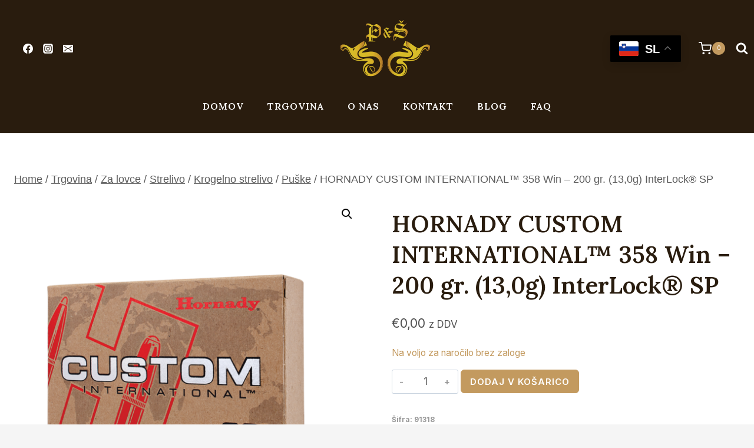

--- FILE ---
content_type: image/svg+xml
request_url: https://guns-spendal.com/wp-content/uploads/2023/06/logo-ps-bel.svg
body_size: 15024
content:
<?xml version="1.0" encoding="UTF-8"?>
<!-- Generator: Adobe Illustrator 16.0.0, SVG Export Plug-In . SVG Version: 6.00 Build 0)  -->
<svg xmlns="http://www.w3.org/2000/svg" xmlns:xlink="http://www.w3.org/1999/xlink" version="1.1" id="Layer_1" x="0px" y="0px" width="1000px" height="653px" viewBox="0 0 1000 653" xml:space="preserve">
<g>
	<defs>
		<rect id="SVGID_1_" width="1000" height="653"></rect>
	</defs>
	<clipPath id="SVGID_2_">
		<use xlink:href="#SVGID_1_" overflow="visible"></use>
	</clipPath>
	<path clip-path="url(#SVGID_2_)" fill="#FFFFFF" d="M352.779,254.637c1.823-0.004,3.646-0.008,5.469-0.012   c0.109-9.916-0.185-19.857,0.456-29.738c0.508-7.833-2.639-10.825-11.083-10.047C349.667,228.142,343.165,242.578,352.779,254.637    M357.935,188.717V96.961c-8.191,5.029-10.2,11.895-10.202,19.798c-0.004,20.46,0.24,40.925-0.186,61.376   C347.396,185.309,350.014,188.554,357.935,188.717 M412.837,136.383c20.212-11.811,21.34-20.657,3.712-31.82   c-11.491-7.278-24.615-12.562-37.667-16.614c-11.01-3.418-15.955,1.712-16,13.14c-0.029,7.272-0.005,14.545-0.006,21.817v21.937   c1.146,0.505,2.291,1.011,3.437,1.518c9.916-9.329,19.833-18.659,31.122-29.278C402.889,123.916,408.027,130.356,412.837,136.383    M381.836,141.292c-17.527,9.619-25.238,31.253-18.782,47.158c0.633,1.561,2.513,3.187,4.147,3.681   c15.173,4.581,30.379,9.064,45.661,13.263c6.622,1.82,10.888-1.707,13.028-7.689c7.719-21.584,8.11-43.749,3.328-67.819   c-10.255,9.919-20.509,19.838-32.23,31.176C391.692,154.153,386.497,147.372,381.836,141.292 M296.164,96.637   c-1.804-3.176-4.607-6.165-5.242-9.56c-2.908-15.565,9.846-28.749,25.519-25.204c9.78,2.211,19.538,6.534,28.049,11.901   c15.388,9.704,30.07,12.453,45.982,1.76c11.035-7.417,21.83-5.544,32.15,2.057c6.652,4.901,14.465,8.678,19.908,14.646   c5.805,6.367,12.624,14.416,13.374,22.267c1.771,18.567,1.553,37.61-0.623,56.136c-0.977,8.311-7.312,17.067-13.476,23.435   c-8.42,8.697-19.038,15.252-28.637,22.825c-11.71,9.238-24.243,11.282-38.038,5.036c-3.234-1.464-6.853-2.072-12.135-3.611   c0,11.74-0.409,22.461,0.366,33.096c0.144,1.974,4.867,4.629,7.811,5.18c7.148,1.339,14.494,1.624,21.76,2.334   c-0.073,1.012-0.146,2.024-0.218,3.035h-76.777c12.185-14.521,4.116-32.038,5.859-48.255c0.102-0.952-3.263-2.868-5.256-3.359   c-12.678-3.119-20.504,5.052-20.271,20.922c-5.787-3.381-6.982-8.592-4.834-21.086c3.099-18.036,10.407-25.143,31.15-29.379   c0-15.22,0.722-30.743-0.206-46.167c-0.904-15.03,4.814-25.467,17.573-32.776c4.146-2.375,7.906-5.421,11.001-7.573   c-9.705-3.373-19.143-6.641-28.57-9.942c-2.183-0.764-4.3-1.72-6.493-2.454C300.481,76.743,295.73,80.345,296.164,96.637"></path>
	<path clip-path="url(#SVGID_2_)" fill="#FFFFFF" d="M620.841,207.882c-14.146-5.543-22.429-4.229-27.341,5.515   c-3.39,6.724-4.463,14.847-5.336,22.487c-0.318,2.794,2.61,8.207,4.621,8.495c3.063,0.439,8.043-1.627,9.709-4.23   C608.994,230.005,614.509,219.231,620.841,207.882 M722.746,172.502c0.316-13.223-7.925-24.804-21.827-28.47   c-10.687-2.818-22.075-3.363-33.205-4.018c-20.302-1.195-41.986,6.291-59.598-10.984c4.479,11.729,13.647,16.916,24.433,18.381   c10.721,1.456,21.714,1.706,32.551,1.354C687.898,148.023,709.625,149.136,722.746,172.502 M690.446,97.939   c-16.33-7.205-32.282-14.99-48.803-21.282c-11.943-4.549-18.514-1.469-23.188,7.981c-5.175,10.461-2.831,21.786,6.605,28.103   c14.7,9.839,31.729,10.151,47.729,6.689c6.551-1.417,11.207-11.595,16.707-17.804C689.682,101.416,689.665,101.026,690.446,97.939    M638.224,184.583c21.647,8.06,41.636,15.691,61.772,22.911c9.304,3.337,15.038-1.013,18.431-9.791   c5.628-14.562,1.431-28.23-11.706-36.052c-14.615-8.7-30.807-9.138-47.103-8.042c-2.077,0.139-4.619,2.437-5.854,4.415   C648.724,166.095,644.107,174.429,638.224,184.583 M735.016,63.44c-20.217,15.073-38.001,32.37-51.992,55.087   c7.929,0.394,14.695,0.27,21.331,1.141c29.866,3.922,44.572,26.384,35.237,54.989c-8.008,24.534-26.224,40.153-49.271,49.865   c-5.409,2.279-13.171,1.219-19.167-0.582c-15.455-4.64-30.527-10.556-46.315-16.163c-4.038,8.719-7.745,17.484-12.088,25.919   c-6.167,11.979-14.567,18.146-21.719,15.243c-10.79-4.381-9.54-14.876-8.052-23.12c2.255-12.484,5.773-25.086,11.054-36.583   c5.529-12.038,13.52-14.252,26.407-11.001c15.096,3.808,15.108,3.815,22.394-9.618c2.327-4.289,4.563-8.627,7.345-13.895   c-5.007-0.381-9.146-0.624-13.27-1.024c-27.854-2.697-42.549-24.638-34.483-51.444c9.803-32.582,40.665-48.169,72.562-36.639   c2.797,1.011,5.714,1.805,8.335,3.168c16.321,8.49,31.975,11.946,45.582-4.938c1.014-1.259,3.154-1.609,4.771-2.382   C734.121,62.123,734.569,62.781,735.016,63.44"></path>
	<path clip-path="url(#SVGID_2_)" fill="#FFFFFF" d="M539.656,190.496c11.374-9.328,13.844-17.898,8.015-24.181   c-5.589-6.025-12.902-5.587-21.18,1.937C530.665,175.305,534.95,182.545,539.656,190.496 M526.273,203.043   c-8.999-15.599-17.277-29.948-26.961-46.732c-3.869,6.101-9.561,11.371-8.528,14.066c5.691,14.863,13.342,28.889,24.761,40.763   C519.416,208.218,522.494,205.895,526.273,203.043 M520.438,137.129c-11.369,9.82-0.803,16.598,3.904,26.289   c8.867-17.627,22.894-17.647,38.707-14.935c5.953,1.021,12.647-2.271,18.818-3.559c0.995,15.075-5.878,20.459-28.22,19.153   c-0.456,5.42,0.082,11.201-1.657,16.188c-1.667,4.776-5.697,8.729-8.795,13.197c6.723,14.912,9.559,16.129,20.794,8.665   c0.554,0.609,1.107,1.219,1.66,1.828c-6.786,5.695-13.371,11.666-20.534,16.84c-1.357,0.98-5.673-0.468-7.449-2.086   c-3.619-3.296-6.438-7.471-10.05-11.842c-6.302,4.217-12.653,8.235-18.742,12.618c-4.368,3.146-7.672,3.003-10.673-1.732   c-6.901-10.888-14.408-21.433-20.576-32.714c-1.545-2.826-0.27-8.996,1.994-11.747c5.401-6.559,12.165-11.994,18.954-18.43   c-5.41-7.721-10.476-14.95-16.695-23.825c9.373-8.151,18.594-16.446,28.222-24.239c1.421-1.15,5.18-0.699,7.146,0.347   c6.671,3.552,13.022,7.705,23.202,13.875c-7.385,5.963-13.462,10.871-19.537,15.777c4.65-11.802-7.63-11.543-12.258-16.562   c-1.527-1.655-5.727-0.845-8.705-1.162c0.319,2.737-0.174,5.96,1.118,8.112c3.134,5.219,7.098,9.941,10.714,14.845   C515.313,140.03,517.874,138.58,520.438,137.129"></path>
	<path clip-path="url(#SVGID_2_)" fill="#FFFFFF" d="M649.933,25c8.641,6.524,17.282,13.048,26.581,20.07   c7.411-6.768,14.645-13.374,21.878-19.98c0.761,0.478,1.521,0.955,2.283,1.433c-5.591,9.559-9.996,20.221-17.361,28.125   c-2.896,3.108-15.172,2.65-18.348-0.726c-7.168-7.62-11.327-18.071-16.71-27.37C648.814,26.035,649.374,25.518,649.933,25"></path>
	<path clip-path="url(#SVGID_2_)" fill="#FFFFFF" d="M16.499,328.715c2.298,10.543,16.157,22.871,25.96,21.247   c4.888-0.811,11.196-5.521,12.965-10.004c3.401-8.62,8.826-8.945,15.67-7.107c12.493,3.356,21.689,11.123,27.54,22.601   c8.256,16.192,16.844,32.251,24.269,48.823c19.79,44.169,57.491,56.839,101.381,57.524c7.49,0.117,9.36-1.834,12.443-3.057   c32.506-12.876,67.455-16.745,102.66-13.056c13.033,1.365,24.305,6.737,31.702,18.061c5.865,8.977,8.855,18.737,3.154,28.968   c-5.762,10.339-15.723,12.101-26.457,12.137c-9.865,0.033-20.004-0.979-29.538,0.912c-24.947,4.945-44.015,28.439-48.63,53.489   c-4.316,23.42,15.261,59.377,45.215,65.062c-16.581-8.695-27.262-19.753-32.653-35.337c-7.558-21.853-3.992-41.678,13.537-56.979   c10.915-9.529,23.91-16.677,37.155-22.882c-5.69,6.184-11.406,12.344-17.065,18.556c-12.276,13.473-16.544,29.27-12.496,46.924   c6.342,27.657,28.388,41.111,57.965,35.898c52.822-9.309,94.718-72.093,80.807-123.889c-9.917-36.928-37.371-61.992-77.315-64.89   c-28.903-2.098-56.484,4.807-84.614,8.687c-13.052,1.8-27.49,1.435-40.009-2.289c-33.324-9.914-40.455-46.108-13.591-67.89   c10.837-8.787,23.806-15.828,36.904-20.714c15.031-5.607,31.283-7.941,47.567-11.83c1.043,3.862,1.861,6.886,2.805,10.383   c-22.226,12.294-66.998,30.668-65.175,41.066c1.075,6.139,12.555,2.279,18.589,1.511c20.99-2.673,41.818-6.615,62.803-9.333   c62.07-8.038,120.343,27.42,138.196,84.14c12.102,38.45,2.545,73.714-17.064,107.243c-1.8,3.079-3.805,6.037-6.258,9.909   c11.374-11.03,18.146-22.463,34.176-66.887c-0.56,4.159-0.862,7.665-1.744,12.462c-15.257,59.499-49.774,101.422-110.117,119.086   c-17.201,5.035-34.799,4.173-51.92-1.21c-23.28-7.319-40.077-24.856-48.733-47.099c-12.834-40.836-7.555-72.409,30.204-99.647   c4.437-3.201,12.057-10.563,16.196-14.178c0,0-3.324-0.189-4.307-0.248c-8.91-0.537-17.609-2.005-26.507-2.358   c-27.739-1.102-55.634-0.335-83.212-2.975c-34.692-3.319-60.564-21.041-75.546-53.535c-7.884-17.098-16.651-33.792-25.25-50.55   c-6.066-11.823-15.726-19.456-28.669-22.616c-5.998-1.464-10.418-0.607-13.239,6.481c-4.88,12.27-13.076,14.579-24.602,7.949   c-9.216-5.302-16.414-12.457-17.976-23.556c-0.219-1.559,1.756-3.269,2.792-5.004H16.499z"></path>
	<path clip-path="url(#SVGID_2_)" fill="#FFFFFF" d="M169.259,333.021c-8.38,3.02-15.7,5.658-22.75,8.198   c4.636,6.507,9.532,13.381,14.747,20.7c0.971-5.565,1.454-10.479,2.754-15.167C165.282,342.168,167.388,337.813,169.259,333.021    M16.608,328.537c-7.069-18.402,2.312-33.396,22.583-35.595c16.427-1.782,31.502,3.411,45.704,10.793   c9.638,5.01,18.886,10.98,27.661,17.405c17.293,12.661,34.987,13.561,52.656,2.014c17.979-11.75,35.334-24.463,52.869-36.886   c16.666-11.808,32.934-24.278,53.727-30.663c3.029,25.396,0.412,48.089-20.306,65.222c-7.394,6.114-15.871,11.248-22.1,18.364   c-10.113,11.554-21.27,23.227-27.559,36.888c-14.346,31.165,10.726,66.564,45.052,66.172c4.441-0.052,8.889,0.505,13.406,2.192   c-16.753,6.099-33.819,10.197-51.544,8.297c-33.753-3.622-59.849-20.514-77.737-48.998c-9.45-15.047-16.14-31.803-25.101-47.19   c-5.923-10.171-12.823-20.067-20.828-28.648c-8.268-8.864-19.666-11.791-31.921-9.851c-16.126,2.551-20.948,9.428-19.366,27.025   C28.004,339.494,22.406,334.122,16.608,328.537"></path>
	<path clip-path="url(#SVGID_2_)" fill="#FFFFFF" d="M277.978,253.977c8.84,15.158,17.914,33.726,27.723,50.547   c-31.848-1.781-48.845,26.461-68.734,35.262c28.25-21.269,45.04-48.226,38.151-85.001   C276.39,254.305,276.585,254.201,277.978,253.977"></path>
	<path clip-path="url(#SVGID_2_)" fill="#FFFFFF" d="M317.738,545.344c5.858-14.006,21.24-20.877,37.943-18.195   c17.865,2.869,31.147,17.732,32.298,36.144c1.113,17.814-9.819,35.286-25.069,40.068c20.41-23.085,23.68-41.459,10.227-57.448   C360.505,530.899,342.302,530.445,317.738,545.344"></path>
	<path clip-path="url(#SVGID_2_)" fill="#FFFFFF" d="M329.724,540.546c2.194-1.055,4.495,1.366,5.303,2.635   c9.925,15.564,19.704,31.224,29.28,47.005c0.935,1.542,1.941,4.82,0.338,6.121c-1.623,1.317-5.134-0.341-5.924-1.614   c-10.205-16.454-20.11-33.096-29.947-49.775C328.325,544.155,327.834,541.455,329.724,540.546"></path>
	<path clip-path="url(#SVGID_2_)" fill="#FFFFFF" d="M982.232,329.115c-2.297,10.542-16.155,22.871-25.96,21.246   c-4.888-0.81-11.195-5.52-12.965-10.003c-3.4-8.621-8.825-8.946-15.67-7.107c-12.493,3.355-21.688,11.123-27.54,22.601   c-8.255,16.192-16.844,32.25-24.269,48.823c-19.79,44.168-57.491,56.837-101.38,57.523c-7.49,0.117-9.361-1.834-12.445-3.056   c-32.505-12.877-67.454-16.746-102.658-13.057c-13.033,1.366-24.306,6.738-31.703,18.061c-5.864,8.978-8.854,18.738-3.153,28.968   c5.761,10.34,15.722,12.102,26.457,12.137c9.864,0.033,20.004-0.978,29.539,0.912c24.946,4.945,44.015,28.44,48.629,53.489   c4.315,23.42-15.262,59.377-45.216,65.062c16.582-8.694,27.263-19.753,32.653-35.336c7.559-21.854,3.993-41.678-13.536-56.98   c-10.916-9.529-23.91-16.676-37.155-22.882c5.689,6.184,11.405,12.344,17.064,18.556c12.276,13.473,16.545,29.27,12.497,46.925   c-6.342,27.657-28.389,41.11-57.966,35.898c-52.821-9.309-94.718-72.093-80.807-123.89c9.917-36.927,37.37-61.991,77.315-64.89   c28.903-2.098,56.483,4.808,84.613,8.688c13.053,1.8,27.49,1.435,40.008-2.291c33.325-9.913,40.456-46.107,13.593-67.888   c-10.838-8.788-23.806-15.829-36.904-20.715c-15.031-5.607-31.283-7.94-47.567-11.83c-1.044,3.862-1.86,6.887-2.805,10.383   c22.227,12.294,66.997,30.669,65.175,41.067c-1.076,6.139-12.555,2.279-18.59,1.51c-20.989-2.673-41.817-6.614-62.803-9.332   c-62.069-8.038-120.342,27.419-138.195,84.14c-12.103,38.449-2.545,73.714,17.063,107.242c1.801,3.079,3.805,6.038,6.258,9.909   c-11.373-11.03-18.146-22.462-34.175-66.886c0.56,4.159,0.861,7.664,1.743,12.462c15.257,59.499,49.774,101.422,110.117,119.085   c17.201,5.035,34.799,4.174,51.92-1.209c23.28-7.319,40.077-24.856,48.732-47.099c12.834-40.836,7.556-72.409-30.203-99.647   c-4.438-3.202-12.058-10.563-16.196-14.178c0,0,3.324-0.189,4.307-0.249c8.91-0.536,17.609-2.004,26.508-2.357   c27.739-1.103,55.634-0.336,83.211-2.975c34.692-3.32,60.563-21.041,75.547-53.536c7.883-17.097,16.651-33.791,25.25-50.55   c6.066-11.822,15.726-19.456,28.67-22.615c5.997-1.465,10.418-0.609,13.237,6.481c4.881,12.27,13.076,14.577,24.603,7.948   c9.216-5.301,16.414-12.457,17.976-23.555c0.22-1.559-1.755-3.269-2.791-5.004H982.232z"></path>
	<path clip-path="url(#SVGID_2_)" fill="#FFFFFF" d="M834.721,347.153c1.3,4.688,1.783,9.602,2.755,15.167   c5.214-7.32,10.111-14.194,14.747-20.701c-7.05-2.54-14.371-5.178-22.75-8.198C831.344,338.213,833.448,342.567,834.721,347.153    M982.123,328.937c-5.798,5.586-11.396,10.957-17.196,16.54c1.582-17.596-3.241-24.474-19.366-27.025   c-12.255-1.94-23.652,0.988-31.921,9.851c-8.004,8.581-14.904,18.479-20.828,28.649c-8.96,15.387-15.65,32.143-25.1,47.189   c-17.889,28.485-43.985,45.376-77.737,48.998c-17.726,1.901-34.792-2.197-51.544-8.296c4.517-1.688,8.964-2.244,13.406-2.193   c34.325,0.394,59.396-35.007,45.051-66.172c-6.288-13.66-17.444-25.334-27.559-36.888c-6.229-7.115-14.706-12.25-22.101-18.363   c-20.717-17.134-23.334-39.826-20.306-65.222c20.793,6.384,37.062,18.854,53.728,30.662c17.534,12.424,34.89,25.136,52.868,36.886   c17.669,11.547,35.363,10.646,52.657-2.013c8.775-6.426,18.022-12.395,27.661-17.406c14.2-7.382,29.276-12.574,45.704-10.793   C979.81,295.541,989.192,310.536,982.123,328.937"></path>
	<path clip-path="url(#SVGID_2_)" fill="#FFFFFF" d="M720.754,254.376c-8.84,15.159-17.914,33.727-27.723,50.548   c31.848-1.782,48.845,26.461,68.734,35.261c-28.25-21.269-45.04-48.225-38.151-85.001   C722.342,254.705,722.146,254.6,720.754,254.376"></path>
	<path clip-path="url(#SVGID_2_)" fill="#FFFFFF" d="M680.994,545.744c-5.858-14.007-21.24-20.878-37.943-18.195   c-17.865,2.869-31.147,17.732-32.298,36.144c-1.113,17.813,9.818,35.286,25.068,40.067c-20.409-23.085-23.681-41.458-10.227-57.447   C638.227,531.299,656.43,530.845,680.994,545.744"></path>
	<path clip-path="url(#SVGID_2_)" fill="#FFFFFF" d="M669.008,540.945c-2.194-1.055-4.495,1.366-5.304,2.635   c-9.925,15.564-19.704,31.225-29.279,47.006c-0.935,1.542-1.941,4.82-0.338,6.121c1.623,1.317,5.134-0.342,5.923-1.614   c10.206-16.454,20.111-33.097,29.948-49.775C670.407,544.555,670.898,541.854,669.008,540.945"></path>
	<path clip-path="url(#SVGID_2_)" fill="#FFFFFF" d="M723.396,257.776c-5.814,36.92,11.568,62.172,39.824,82.116   c-24.746-9.277-38.904-37.233-71.203-35.174c9.601-16.65,18.326-31.782,27.052-46.915   C720.512,257.795,721.954,257.787,723.396,257.776"></path>
	<path clip-path="url(#SVGID_2_)" fill="#FFFFFF" d="M636.631,603.845c-17.927-8.09-27.589-25.815-24.828-43.647   c2.824-18.244,15.451-30.897,33.153-33.224c16.305-2.143,30.733,4.621,37.223,18.846c-19.13-13.451-38.692-19.264-54.772-0.506   C609.275,566.467,618.729,586.382,636.631,603.845"></path>
	<path clip-path="url(#SVGID_2_)" fill="#FFFFFF" d="M632.762,595.136c11.447-18.317,22.896-36.634,35.529-56.85   C671.459,553.084,646.781,593.304,632.762,595.136"></path>
</g>
</svg>
